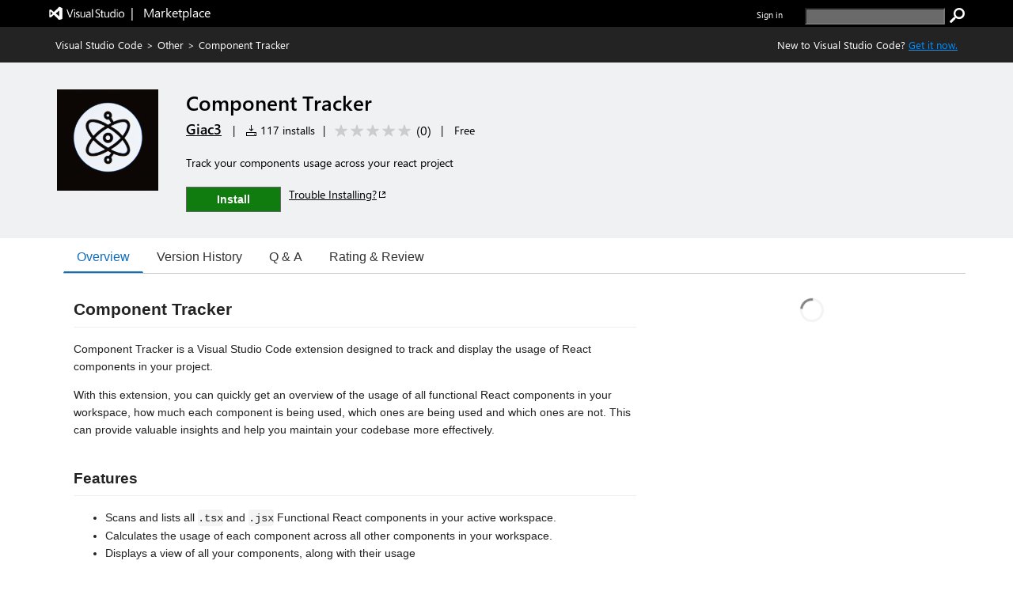

--- FILE ---
content_type: application/x-javascript
request_url: https://cdn.vsassets.io/v/M268_20260114.5/_scripts/TFS/min/OfficeFabric/utilities/selection/interfaces.js
body_size: 291
content:
define("OfficeFabric/utilities/selection/interfaces",["require","exports"],function(n,t){"use strict";var i,r;Object.defineProperty(t,"__esModule",{value:!0});t.SELECTION_CHANGE="change",function(n){n[n.none=0]="none";n[n.single=1]="single";n[n.multiple=2]="multiple"}(i=t.SelectionMode||(t.SelectionMode={})),function(n){n[n.horizontal=0]="horizontal";n[n.vertical=1]="vertical"}(r=t.SelectionDirection||(t.SelectionDirection={}))});



--- FILE ---
content_type: application/x-javascript
request_url: https://cdn.vsassets.io/v/M268_20260114.5/_scripts/TFS/min/OfficeFabric/components/Nav/index.js
body_size: 186
content:
define("OfficeFabric/components/Nav/index",["require","exports","tslib","./Nav","./Nav.base"],function(n,t,i,r,u){"use strict";Object.defineProperty(t,"__esModule",{value:!0});i.__exportStar(r,t);i.__exportStar(u,t)});



--- FILE ---
content_type: application/x-javascript
request_url: https://cdn.vsassets.io/v/M268_20260114.5/_scripts/TFS/min/OfficeFabric/components/DetailsList/DetailsHeader.js
body_size: 3244
content:
define("OfficeFabric/components/DetailsList/DetailsHeader",["require","exports","tslib","react","react-dom","../../Utilities","./DetailsList.types","../../FocusZone","../../Icon","../../Layer","../GroupedList/GroupSpacer","../../GroupedList","./DetailsRowCheck","./DetailsRowCheck.scss","../../utilities/selection/interfaces","./DetailsHeader.scss"],function(n,t,i,r,u,f,e,o,s,h,c,l,a,v,y,p){"use strict";function ut(n){n.stopPropagation()}var d;Object.defineProperty(t,"__esModule",{value:!0});var w=p,k=v,g=0,nt=1,tt=16,it=24,rt={columnSortedAscDescription:"Sorted A to Z",columnSortedDescDescription:"Sorted Z to A"},b;(function(n){n[n.none=0]="none";n[n.hidden=1]="hidden";n[n.visible=2]="visible"})(b=t.SelectAllVisibility||(t.SelectAllVisibility={}));d=function(n){function t(t){var u=n.call(this,t)||this;return u._root=f.createRef(),u._onRenderColumnHeaderTooltip=function(n){return r.createElement("span",{className:n.hostClassName},n.children)},u._onRenderColumnSortedDescription=function(n){var t=n.strings||rt;return r.createElement("span",{className:f.css(w.sortDescription)},n.isSortedDescending?t.columnSortedDescDescription:t.columnSortedAscDescription)},u._onSelectAllClicked=function(){var n=u.props.selection;n.toggleAllSelected()},u._onRootMouseDown=function(n){var t=n.target.getAttribute("data-sizer-index"),i=Number(t),r=u.props.columns;t!==null&&n.button===g&&(u.setState({columnResizeDetails:{columnIndex:i,columnMinWidth:r[i].calculatedWidth,originX:n.clientX}}),n.preventDefault(),n.stopPropagation())},u._onRootMouseMove=function(n){var t=u.state,i=t.columnResizeDetails,r=t.isSizing;i&&!r&&n.clientX!==i.originX&&u.setState({isSizing:!0})},u._onRootKeyDown=function(n){var o=u.state,e=o.columnResizeDetails,a=o.isSizing,s=u.props,h=s.columns,c=s.onColumnResized,l=n.target.getAttribute("data-sizer-index"),r,t;l&&!a&&(r=Number(l),e?(t=void 0,n.which===13?(u.setState({columnResizeDetails:undefined}),n.preventDefault(),n.stopPropagation()):n.which===37?t=f.getRTL()?1:-1:n.which===39&&(t=f.getRTL()?-1:1),t&&(n.shiftKey||(t*=10),u.setState({columnResizeDetails:i.__assign({},e,{columnMinWidth:e.columnMinWidth+t})}),c&&c(h[r],e.columnMinWidth+t,r),n.preventDefault(),n.stopPropagation())):n.which===13&&(u.setState({columnResizeDetails:{columnIndex:r,columnMinWidth:h[r].calculatedWidth}}),n.preventDefault(),n.stopPropagation()))},u._onSizerMouseMove=function(n){var e=n.buttons,r=u.props,o=r.onColumnIsSizingChanged,s=r.onColumnResized,h=r.columns,t=u.state.columnResizeDetails,i;if(e!==undefined&&e!==nt){u._onSizerMouseUp(n);return}n.clientX!==t.originX&&o&&o(h[t.columnIndex],!0);s&&(i=n.clientX-t.originX,f.getRTL()&&(i=-i),s(h[t.columnIndex],t.columnMinWidth+i,t.columnIndex))},u._onSizerBlur=function(){var n=u.state.columnResizeDetails;n&&u.setState({columnResizeDetails:undefined,isSizing:!1})},u._onSizerMouseUp=function(){var n=u.props,i=n.columns,t=n.onColumnIsSizingChanged,r=u.state.columnResizeDetails;u.setState({columnResizeDetails:undefined,isSizing:!1});t&&t(i[r.columnIndex],!1)},u.state={columnResizeDetails:undefined,groupNestingDepth:u.props.groupNestingDepth,isAllCollapsed:u.props.isAllCollapsed},u._onToggleCollapseAll=u._onToggleCollapseAll.bind(u),u._onSelectAllClicked=u._onSelectAllClicked.bind(u),u._id=f.getId("header"),u}return i.__extends(t,n),t.prototype.componentDidMount=function(){var t=this.props.selection,i=this._root.current,n=u.findDOMNode(i);this._events.on(t,y.SELECTION_CHANGE,this._onSelectionChanged);this._events.on(n,"mousedown",this._onRootMouseDown);this._events.on(n,"keydown",this._onRootKeyDown)},t.prototype.componentWillReceiveProps=function(n){var t=this.state.groupNestingDepth;n.groupNestingDepth!==t&&this.setState({groupNestingDepth:n.groupNestingDepth})},t.prototype.render=function(){var n=this,t=this.props,ut=t.columns,ft=t.ariaLabel,u=t.ariaLabelForSelectAllCheckbox,p=t.selectAllVisibility,et=t.ariaLabelForSelectionColumn,ot=t.preventUserInteractionEventHandlers,i=this.state,v=i.isAllSelected,st=i.columnResizeDetails,y=i.isSizing,d=i.groupNestingDepth,ht=i.isAllCollapsed,g=p!==b.none,nt=this.props.onRenderColumnHeaderTooltip,rt=nt===void 0?this._onRenderColumnHeaderTooltip:nt;return r.createElement(o.FocusZone,{role:"row","aria-label":ft,className:f.css("ms-DetailsHeader",w.root,v&&"is-allSelected "+w.rootIsAllSelected,p===b.hidden&&"is-selectAllHidden "+w.rootIsSelectAllHidden,!!st&&y&&"is-resizingColumn"),componentRef:this._root,onMouseMove:this._onRootMouseMove,"data-automationid":"DetailsHeader",direction:o.FocusZoneDirection.horizontal,disabled:ot},g?[r.createElement("div",{key:"__checkbox",className:f.css("ms-DetailsHeader-cell","ms-DetailsHeader-cellIsCheck",w.cell,w.cellIsCheck,k.owner,v&&k.isSelected),"aria-labelledby":this._id+"-check","aria-colindex":1,role:"columnheader"},r.createElement("div",{className:f.css(w.checkBoxContainer),onClick:this.props.selection?this._onSelectAllClicked:undefined},rt({hostClassName:f.css(w.checkTooltip),id:this._id+"-checkTooltip",setAriaDescribedBy:!1,content:u,children:r.createElement(a.DetailsRowCheck,{id:this._id+"-check","aria-label":et,"aria-describedby":this._id+"-checkTooltip","data-is-focusable":!0,isHeader:!0,selected:v,anySelected:!1,canSelect:!0})},this._onRenderColumnHeaderTooltip))),u&&!this.props.onRenderColumnHeaderTooltip?r.createElement("label",{key:"__checkboxLabel",id:this._id+"-checkTooltip",className:w.accessibleLabel},u):null]:null,d>0&&this.props.collapseAllVisibility===l.CollapseAllVisibility.visible?r.createElement("div",{className:f.css("ms-DetailsHeader-cell",w.cell),onClick:this._onToggleCollapseAll,"data-is-focusable":!0},r.createElement(s.Icon,{className:f.css("ms-DetailsHeader-collapseButton",w.collapseButton,ht&&"is-collapsed "+w.collapseButtonIsCollapsed),iconName:"ChevronDown"})):null,c.GroupSpacer({count:d-1}),ut.map(function(t,i){return[r.createElement("div",{key:t.key,role:"columnheader","aria-sort":t.isSorted?t.isSortedDescending?"descending":"ascending":"none","aria-colindex":(g?2:1)+i,onKeyDown:n._onKeyDown.bind(n,i),className:f.css("ms-DetailsHeader-cell",w.cell,t.headerClassName,t.columnActionsMode!==e.ColumnActionsMode.disabled&&"is-actionable "+w.cellIsActionable,!t.name&&"is-empty "+w.cellIsEmpty,(t.isSorted||t.isGrouped||t.isFiltered)&&"is-icon-visible",t.isPadded&&w.cellWrapperPadded),style:{width:t.calculatedWidth+tt+(t.isPadded?it:0)},"data-automationid":"ColumnsHeaderColumn","data-item-key":t.key},rt({hostClassName:f.css(w.cellTooltip),id:n._id+"-"+t.key+"-tooltip",setAriaDescribedBy:!1,content:t.columnActionsMode!==e.ColumnActionsMode.disabled?t.ariaLabel:"",children:r.createElement("span",{id:n._id+"-"+t.key,"aria-label":t.isIconOnly?t.name:undefined,"aria-labelledby":t.isIconOnly?undefined:n._id+"-"+t.key+"-label ",className:f.css("ms-DetailsHeader-cellTitle",w.cellTitle),"data-is-focusable":t.columnActionsMode!==e.ColumnActionsMode.disabled,role:t.columnActionsMode!==e.ColumnActionsMode.disabled?"button":undefined,"aria-describedby":n.props.onRenderColumnHeaderTooltip?n._id+"-"+t.key+"-tooltip":undefined,onContextMenu:n._onColumnContextMenu.bind(n,t),onClick:t.columnActionsMode!==e.ColumnActionsMode.disabled?n._onColumnClick.bind(n,t):undefined,"aria-haspopup":t.columnActionsMode===e.ColumnActionsMode.hasDropdown},r.createElement("span",{id:n._id+"-"+t.key+"-name",className:f.css("ms-DetailsHeader-cellName",w.cellName,(u={},u[w.iconOnlyHeader]=t.isIconOnly,u))},(t.iconName||t.iconClassName)&&r.createElement(s.Icon,{className:f.css(w.nearIcon,t.iconClassName),iconName:t.iconName}),t.isIconOnly?undefined:t.name),t.isFiltered&&r.createElement(s.Icon,{className:w.nearIcon,iconName:"Filter"}),t.isSorted&&r.createElement("span",null,r.createElement(s.Icon,{className:f.css(w.nearIcon,w.sortIcon),iconName:t.isSortedDescending?"SortDown":"SortUp"}),n._onRenderColumnSortedDescription(t)),t.isGrouped&&r.createElement(s.Icon,{className:w.nearIcon,iconName:"GroupedDescending"}),t.columnActionsMode===e.ColumnActionsMode.hasDropdown&&!t.isIconOnly&&r.createElement(s.Icon,{className:f.css("ms-DetailsHeader-filterChevron",w.filterChevron),iconName:"ChevronDown"}))},n._onRenderColumnHeaderTooltip)),t.ariaLabel&&!n.props.onRenderColumnHeaderTooltip?r.createElement("label",{key:t.key+"_label",id:n._id+"-"+t.key+"-label",className:w.accessibleLabel},t.ariaLabel):null,t.isResizable&&n._renderColumnSizer(i)];var u}),y&&r.createElement(h.Layer,null,r.createElement("div",{className:f.css(y&&w.sizingOverlay),onMouseMove:this._onSizerMouseMove,onMouseUp:this._onSizerMouseUp})))},t.prototype.focus=function(){return Boolean(this._root.current&&this._root.current.focus())},t.prototype._renderColumnSizer=function(n){var u=this.props.columns,e=this.props.columns[n],i=this.state.columnResizeDetails,t;return r.createElement("div",{key:e.key+"_sizer","aria-hidden":!0,role:"button","data-is-focusable":!1,onClick:ut,"data-sizer-index":n,onBlur:this._onSizerBlur,className:f.css("ms-DetailsHeader-cellSizer",w.cellSizer,n<u.length-1?w.cellSizerStart:w.cellSizerEnd,(t={},t["is-resizing "+w.cellIsResizing]=i&&i.columnIndex===n,t)),onDoubleClick:this._onSizerDoubleClick.bind(this,n)})},t.prototype._onSizerDoubleClick=function(n){var t=this.props,i=t.onColumnAutoResized,r=t.columns;i&&i(r[n],n)},t.prototype._onSelectionChanged=function(){var n=this.props.selection.isAllSelected();this.state.isAllSelected!==n&&this.setState({isAllSelected:n})},t.prototype._onColumnClick=function(n,t){var i=this.props.onColumnClick;if(n.onColumnClick)n.onColumnClick(t,n);i&&i(t,n)},t.prototype._onColumnContextMenu=function(n,t){var i=this.props.onColumnContextMenu;if(n.onColumnContextMenu){n.onColumnContextMenu(n,t);t.preventDefault()}i&&(i(n,t),t.preventDefault())},t.prototype._onToggleCollapseAll=function(){var n=this.props.onToggleCollapseAll,t=!this.state.isAllCollapsed;this.setState({isAllCollapsed:t});n&&n(t)},t.prototype._onKeyDown=function(n,t){var s=this.state.isSizing,i;if(!(t.ctrlKey&&(t.keyCode===39||t.keyCode===37))){s&&this.setState({isSizing:!1,columnResizeDetails:undefined});return}var u=this.props,e=u.onColumnIsSizingChanged,o=u.onColumnResized,r=u.columns;this.setState({isSizing:!0,columnResizeDetails:{columnIndex:n,originX:0,columnMinWidth:r[n].calculatedWidth}});e&&e(r[n],!0);o&&(i=t.keyCode===39?10:-10,i=f.getRTL()?i*-1:i,o(r[n],r[n].calculatedWidth+i,n));t.preventDefault();t.stopPropagation()},t.defaultProps={selectAllVisibility:b.visible,collapseAllVisibility:l.CollapseAllVisibility.visible},t}(f.BaseComponent);t.DetailsHeader=d});

